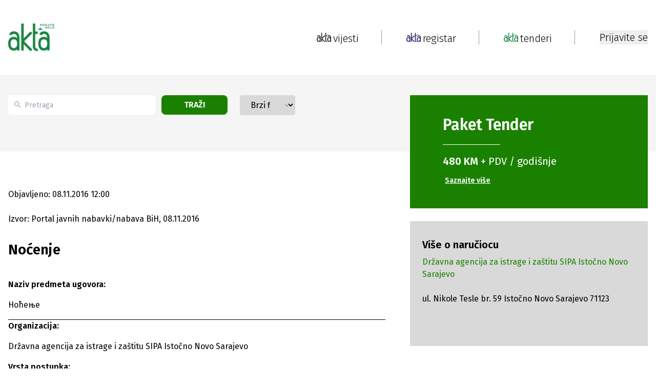

--- FILE ---
content_type: text/html; charset=utf-8
request_url: https://www.google.com/recaptcha/api2/aframe
body_size: 133
content:
<!DOCTYPE HTML><html><head><meta http-equiv="content-type" content="text/html; charset=UTF-8"></head><body><script nonce="9-x27ZZBY_EjIPhnIAJeMQ">/** Anti-fraud and anti-abuse applications only. See google.com/recaptcha */ try{var clients={'sodar':'https://pagead2.googlesyndication.com/pagead/sodar?'};window.addEventListener("message",function(a){try{if(a.source===window.parent){var b=JSON.parse(a.data);var c=clients[b['id']];if(c){var d=document.createElement('img');d.src=c+b['params']+'&rc='+(localStorage.getItem("rc::a")?sessionStorage.getItem("rc::b"):"");window.document.body.appendChild(d);sessionStorage.setItem("rc::e",parseInt(sessionStorage.getItem("rc::e")||0)+1);localStorage.setItem("rc::h",'1765899915000');}}}catch(b){}});window.parent.postMessage("_grecaptcha_ready", "*");}catch(b){}</script></body></html>

--- FILE ---
content_type: application/javascript; charset=utf-8
request_url: https://fundingchoicesmessages.google.com/f/AGSKWxVz8cSOny3eHyLB9aHXRIBn8z13Jcf4zp8khbTUI4w7PkpBUPkyh3Agc0qjaB1tx7jggOdMADQtlWhJfXptFpnFtlkkdkTKqwZgle5bGh4oJCWdRFnQm6WLFIBrU5XRI5U0_aCjTb8vfA-uSAHK5yc1SoyImXFBAtIIINp0GhFHW3z50BebcyTXRlQ=/__gads_footer./ad_view__home_ad__460_60./ads/community?
body_size: -1292
content:
window['261fc026-f67d-44ab-ba26-dba084f6b96b'] = true;

--- FILE ---
content_type: text/x-component
request_url: https://www.akta.ba/tenderi/paketi?_rsc=1gwn8
body_size: 145
content:
0:["KDBJP_eykAKYZvB6Lu89d",[["children","(registar-and-tenders)","children","tenderi","children","paketi",["paketi",{"children":["__PAGE__",{}]}],null,null]]]


--- FILE ---
content_type: text/x-component
request_url: https://www.akta.ba/registar/7937/drzavna-agencija-za-istrage-i-zastitu-sipa-istocno-novo-sarajevo?_rsc=1gwn8
body_size: 206
content:
0:["KDBJP_eykAKYZvB6Lu89d",[["children","(registar-and-tenders)","children","registar",["registar",{"children":[["id","7937","d"],{"children":[["slug","drzavna-agencija-za-istrage-i-zastitu-sipa-istocno-novo-sarajevo","d"],{"children":["__PAGE__",{}]}]}]}],null,null]]]


--- FILE ---
content_type: text/x-component
request_url: https://www.akta.ba/tenderi?_rsc=1gwn8
body_size: 433
content:
0:["KDBJP_eykAKYZvB6Lu89d",[["children","(registar-and-tenders)","children","tenderi","children","__PAGE__",["__PAGE__",{}],null,null]]]


--- FILE ---
content_type: text/x-component
request_url: https://www.akta.ba/registar?_rsc=1gwn8
body_size: 440
content:
0:["KDBJP_eykAKYZvB6Lu89d",[["children","(registar-and-tenders)","children","registar",["registar",{"children":["__PAGE__",{}]}],null,null]]]


--- FILE ---
content_type: application/javascript; charset=UTF-8
request_url: https://www.akta.ba/_next/static/chunks/app/(registar-and-tenders)/tenderi/%5Btype%5D/%5BtenderId%5D/%5Bname%5D/page-86be574f48760a0e.js
body_size: 1821
content:
(self.webpackChunk_N_E=self.webpackChunk_N_E||[]).push([[6315,3993],{39331:function(e,t,r){Promise.resolve().then(r.t.bind(r,65878,23)),Promise.resolve().then(r.t.bind(r,72972,23)),Promise.resolve().then(r.t.bind(r,88003,23)),Promise.resolve().then(r.bind(r,81523)),Promise.resolve().then(r.bind(r,70049)),Promise.resolve().then(r.bind(r,415)),Promise.resolve().then(r.bind(r,97045)),Promise.resolve().then(r.bind(r,18822)),Promise.resolve().then(r.bind(r,77800)),Promise.resolve().then(r.bind(r,56404)),Promise.resolve().then(r.bind(r,20719)),Promise.resolve().then(r.bind(r,37764)),Promise.resolve().then(r.bind(r,45970)),Promise.resolve().then(r.bind(r,46987)),Promise.resolve().then(r.t.bind(r,35597,23))},27766:function(e,t,r){"use strict";var n=r(57437);t.Z=()=>(0,n.jsx)("svg",{className:"w-3 h-3 text-gray-dark","aria-hidden":"true",xmlns:"http://www.w3.org/2000/svg",fill:"none",viewBox:"0 0 20 20",children:(0,n.jsx)("path",{stroke:"currentColor",strokeLinecap:"round",strokeLinejoin:"round",strokeWidth:"2",d:"m19 19-4-4m0-7A7 7 0 1 1 1 8a7 7 0 0 1 14 0Z"})})},45970:function(e,t,r){"use strict";r.d(t,{default:function(){return u}});var n=r(57437),s=r(2265),o=r(99376),a=()=>(0,n.jsx)("svg",{className:"fill-current h-4 w-4",xmlns:"http://www.w3.org/2000/svg",viewBox:"0 0 20 20",children:(0,n.jsx)("path",{d:"M5.293 7.293a1 1 0 011.414 0L10 10.586l3.293-3.293a1 1 0 011.414 1.414l-4 4a1 1 0 01-1.414 0l-4-4a1 1 0 010-1.414z"})});function i(e){let{options:t,selectedOption:r,onChange:s}=e;return(0,n.jsxs)("div",{className:"relative w-56 sm:w-full",children:[(0,n.jsxs)("select",{value:r,onChange:e=>s(e.target.value),className:"block appearance-none w-full bg-gray border border-gray text-black py-2 px-4 pr-8 rounded leading-tight focus:outline-none focus:bg-white focus:border-gray",children:[(0,n.jsx)("option",{value:"",children:"Brzi filter"},-1),t.map((e,t)=>{let{value:r,label:s}=e;return(0,n.jsx)("option",{value:r,children:s},t)})]}),(0,n.jsx)("div",{className:"pointer-events-none absolute top-3 right-0 flex items-center px-2 text-gray-dark",children:(0,n.jsx)(a,{})})]})}var l=r(22806),c=r(53950);function u(e){let{options:t,isSinglePage:r=!1}=e,a=(0,o.useSearchParams)(),{replace:u}=(0,o.useRouter)(),[d,g]=(0,s.useState)("");return(0,s.useEffect)(()=>{g(a.get("searchby")||"")},[a]),(0,n.jsx)(i,{options:t,selectedOption:d,onChange:e=>{g(e);let t=(0,c.T8)(a,{searchby:e,scrollTo:"data-table"});u("".concat(r?l._1.TENDERS:"").concat(t))}})}},46987:function(e,t,r){"use strict";r.d(t,{default:function(){return c}});var n=r(57437),s=r(2265),o=r(99376),a=r(27766),i=r(22806),l=r(2825);function c(){let e=(0,o.useSearchParams)(),{replace:t}=(0,o.useRouter)(),[r,c]=(0,s.useState)(e.get("query")||""),u=()=>{let n=(0,l.X)(e);n.set("query",r.trim()),t("".concat(i._1.TENDERS,"?").concat(n.toString()))};return(0,s.useEffect)(()=>{c((null==e?void 0:e.get("query"))||"")},[e]),(0,n.jsxs)("div",{className:"relative flex",children:[(0,n.jsx)("div",{className:"absolute top-3 flex items-center ps-3 pointer-events-none",children:(0,n.jsx)(a.Z,{})}),(0,n.jsx)("input",{onChange:e=>{c(e.target.value)},onKeyDown:e=>"Enter"===e.key&&u(),value:r,type:"search",id:"default-search",className:"block px-[13px] ps-[32px] bg-white text-sm text-gray-dark rounded-[5px] bg-gray-light h-[38px] w-[342px] md:w-[200px] sm:w-full focus:outline-none",placeholder:"Pretraga"}),(0,n.jsx)("button",{onClick:()=>u(),className:"bg-green text-white uppercase font-sm font-bold rounded-lg transition duration-200 h-[38px] px-4 ml-3 mr-6 sm:mr-0 w-1/3",children:"Traži"})]})}},2825:function(e,t,r){"use strict";r.d(t,{X:function(){return n}});let n=e=>{let t=new URLSearchParams;return e.get("announcmenttype")&&t.set("announcmenttype",e.get("announcmenttype")||""),e.get("category")&&t.set("category",e.get("category")||""),e.get("territory")&&t.set("territory",e.get("territory")||""),e.get("type")&&t.set("type",e.get("type")||""),e.get("publishDateFrom")&&t.set("publishDateFrom",e.get("publishDateFrom")||""),e.get("publishDateTo")&&t.set("publishDateTo",e.get("publishDateTo")||""),e.get("validDateFrom")&&t.set("validDateFrom",e.get("validDateFrom")||""),e.get("validDateTo")&&t.set("validDateTo",e.get("validDateTo")||""),e.get("contractValueMax")&&t.set("contractValueMax",e.get("contractValueMax")||""),e.get("contractValueMin")&&t.set("contractValueMin",e.get("contractValueMin")||""),e.get("duration")&&t.set("duration",e.get("duration")||""),e.get("contractType")&&t.set("contractType",e.get("contractType")||""),e.get("cvp")&&t.set("cvp",e.get("cvp")||""),e.get("query")&&t.set("query",e.get("query")||""),e.get("sortby")&&t.set("sortby",e.get("sortby")||""),e.get("searchby")&&t.set("searchby",e.get("searchby")||""),t.set("page",e.get("page")||"1"),t}},35597:function(){}},function(e){e.O(0,[3e3,8218,2505,2972,5878,5953,605,7153,2449,8003,2944,7951,1411,288,6289,8822,6546,4991,4040,2971,2117,1744],function(){return e(e.s=39331)}),_N_E=e.O()}]);